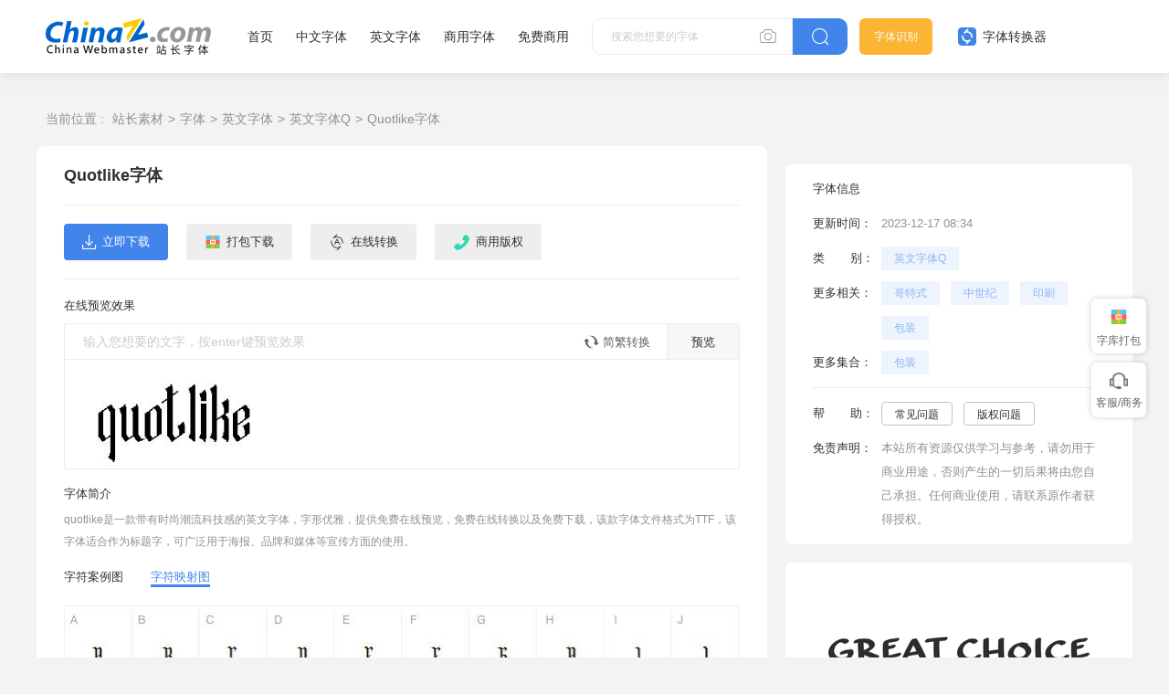

--- FILE ---
content_type: text/html
request_url: https://font.chinaz.com/23121729334.htm
body_size: 6082
content:
<!DOCTYPE html>
<html>
	<head>
		<meta charset="UTF-8" />
		<meta http-equiv="X-UA-Compatible" content="IE=edge" />
		<meta name="viewport" content="width=device-width, initial-scale=1.0" />
		<meta name="renderer" content="webkit" />
 <title>Quotlike字体免费下载和在线预览 - 站长字体</title>
<meta name="Keywords" content="Quotlike字体 Quotlike字体下载" />
<meta name="description" content="站长字体提供Quotlike字体免费下载和Quotlike字体在线预览服务，站长字体为用户提供海量中文和英文等各种字体免费下载。" />
        <link rel="alternate" media="only screen and(max-width: 640px)" href="https://m.font.chinaz.com/23121729334.html" >     
	    <meta name="mobile-agent"  content="format=html5; url=https://m.font.chinaz.com/23121729334.html" >		
		<link rel="shortcut icon" type="image/ico" href="/favicon.ico" />	
				<link rel="stylesheet" href="../static/font/symbol/iconfont.css?v=110411121" />				
		<link rel="stylesheet" href="../static/common/com_css/base.css?v=110412111" />	
		<script src="../static/font/symbol/iconfont.js?v=11011412"></script>
        <link rel="stylesheet" href="../static/common/com_css/right_vip.css?v=11011412" />   			
		<link rel="stylesheet" href="../static/font/css/common.css?v=11110412" />			
				<link rel="stylesheet" href="../static/font/css/detail.css" />
        <link rel="stylesheet" href="../static/common/com_css/lib/slide/slide.css" />			
        <script class="CLASS42bc4e2f_b826_11e9_9ed0_18dbf2568723" src="https://a2put.chinaz.com/propagate.js"></script>		
    <script src="/static/v2/common/js/lib/device.min.js"></script>		
    <script>
      if(device.mobile()){
       window.location = "//m.font.chinaz.com/23121729334.html";
       }
(function(){
    var bp = document.createElement('script');
    var curProtocol = window.location.protocol.split(':')[0];
    if (curProtocol === 'https') {
        bp.src = 'https://zz.bdstatic.com/linksubmit/push.js';        
    }
    else {
        bp.src = 'http://push.zhanzhang.baidu.com/push.js';
    }
    var s = document.getElementsByTagName("script")[0];
    s.parentNode.insertBefore(bp, s);
})();	   
    </script> 			
	</head>
	<body>
		<style id="font-face-style"></style>

		     <!-- 头部 -->
  <div id="head">
    <div class="head">
      <div class="container">
        <div class="left-div">
          <h1 class="logo">
            <a href="/" target="_blank">
              <img src="../static/font/images/img_logo.png" alt="站长字体" />
            </a>
          </h1>
          <div class="nav-div com-hover-blue-div">
            <a href="/" target="_blank">首页</a>
            <a href="/zhongwenziti.html" target="_blank">中文字体</a>
            <a href="/yingwenziti.html" target="_blank">英文字体</a>
            <a href="https://www.font.cn/?dh" target="_blank">商用字体</a>
            <a href="/mianfei.html">免费商用</a>
          </div>
          <div class="search-box clearfix">
            <div class="left-search clearfix">
              <input type="text" js-do="searchIup" placeholder="搜索您想要的字体" />
              <svg class="xiangji" js-do="uploadBtn">
                <use xlink:href="#icon-xiangji1"></use>
              </svg>
            </div>
            <p class="right-btn" js-do="searchBtn">
              <svg class="" >
                <use xlink:href="#icon-sousuo"></use>
              </svg>
            </p>
          </div>
        </div>
        <div class="right-div">
          <a href="/zhaozi/"   class="look-font-a " target="_blank">字体识别</a>
          <a href="/diy/"   class="font-recognition zhq com-hover-blue" target="_blank">
            <svg >
              <use xlink:href="#icon-zitizhuanhuanqi"></use>
            </svg>
            字体转换器</a>
          <div class="user">
            <div class="login-after">
          
                <img src="" alt="" />
              
              <div class="no-vip-box yes-vip-box">
                <div class="show-vip-top">
                  <p class="tip"></p>
                  <p class="com-yq-btn" js-do="oepnVip">立即开通</p>
                  <p class="t1"></p>
                  <p class="t2"></p>
                </div>
                <p class="logout-btn com-bule-txt" js-do="logout">退出登录</p>
              </div>
            </div>
            <span class="login-before com-bule-txt" js-do="openLogin">登录</span>
          </div>
        </div>
      </div>
    </div>
  </div>

		<div class="container">
			<div class="com-ggg-img-box mt20">
				<script>propagate('s1746923829736446', getCurrentScript())</script>
			</div>
			<div class="detail-page clearfix">
				<div class="left-div">

					<div class="com-nav-box clearfix">
						<span>当前位置 :</span>
						<a href="//sc.chinaz.com/" title="站长素材">站长素材</a><a href="//font.chinaz.com/" title="字体">字体</a><a href="//font.chinaz.com/yingwenziti.html" title="英文字体">英文字体</a><a href="//font.chinaz.com/YingWenZiTiQ.html" title="英文字体Q">英文字体Q</a><a href="//font.chinaz.com/23121729334.htm" title="Quotlike字体">Quotlike字体</a>
					</div>
					<div class="font-box">
						<div class="head">
							<div class="left-head">
								<h1 class="name">Quotlike字体</h1>
							</div>

						</div>

						<div class="btn-box clearfix">
						<a href="https://zf.sc.chinaz.com/files/download/en_font_datas/2023-12-12/wr47q/quotlike-3z4y6.ttf" target="_blank">
						 <p class="com-button-icon blue-btn">
                           <i class="iconfont icon-xiazai"></i>立即下载
                         </p> 
						</a>
							<a href="/diy/977288.html" class="zxzh-btn" target="_blank">
								<p class="com-button-icon gary-btn">
									<i class="iconfont icon-zhuanhuanqi"></i> 在线转换
								</p>
							</a>
							<div><p class="com-button-icon gary-btn" js-do="openFsCodeBtn"><svg class="banquanSvg"  aria-hidden="true"><use xlink:href="#icon-shangyongbanquan"></use></svg> 商用版权</p></div>
							<div style="float: right"><script>propagate('s1747102070309812', getCurrentScript())</script></div>

						</div>
						<div class="yl-box">
							<p class="t">在线预览效果</p>
							<div class="b-div">
								<div class="com-preview-box clearfix gary-preview">
									<div class="left-preview clearfix">
										<input type="text" js-do="previewInp" placeholder="输入您想要的文字，按enter键预览效果">
										<p class="zhuanhuan1 com-hover-blue" js-do="simplecAndComplexBtn">
											<svg aria-hidden="true">
												<use xlink:href="#icon-zhuanhuan1"></use>
											</svg>
											简繁转换
										</p>
									</div>
									<p class="right-btn" js-do="previewBtn">预览</p>
								</div>
								<div class="cont-p" data-preview="fontBox">
									
									<img class="preview-img" data-downid="977288" data-initsrc="//scpic.chinaz.net/files/fontpic/en_font_datas/2023-12-12/wr47q/quotlike-3z4y6_p.jpg" src="//scpic.chinaz.net/files/fontpic/en_font_datas/2023-12-12/wr47q/quotlike-3z4y6_p.jpg" alt="Quotlike">
								</div>
							</div>
						</div>
						<div class="affirm-box">
							<p class="t">字体简介</p>
							<div class="cont">
								<p>quotlike是一款带有时尚潮流科技感的英文字体，字形优雅，提供免费在线预览，免费在线转换以及免费下载，该款字体文件格式为TTF，该字体适合作为标题字，可广泛用于海报、品牌和媒体等宣传方面的使用。 </p>
							</div>
						</div>
						<div class="mt20 case-img-box">
							<div class="case-img-box-head clearfix" js-do="changeEcl">

                                 <p data-scroll="true">字符案例图</p><p class="active">字符映射图</p></div><div class="case-img-box-cont ">
                                 <div class='slide' id='lun2'>
                                    <div class='carouse'>
<div class='slideItem clearfix'><img src="//scpic.chinaz.net/Files/pic/en_font_datas/2023-12-12/wr47q//19e710d3b6224dc99930932cdebfcd18.jpg" alt="Quotlike字体 1"></div>
<div class='slideItem clearfix'><img src="//scpic.chinaz.net/Files/pic/en_font_datas/2023-12-12/wr47q//1ed85fcba47c430cbd7a180fac72cfe5.jpg" alt="Quotlike字体 2"></div>
<div class='slideItem clearfix'><img src="//scpic.chinaz.net/Files/pic/en_font_datas/2023-12-12/wr47q//3d5ba7e0fcc448e892ce49ca686e2502.jpg" alt="Quotlike字体 3"></div>
<div class='slideItem clearfix'><img src="//scpic.chinaz.net/Files/pic/en_font_datas/2023-12-12/wr47q//bddf49a29f2348759830c2bb25b86558.jpg" alt="Quotlike字体 4"></div>
<div class='slideItem clearfix'><img src="//scpic.chinaz.net/Files/pic/en_font_datas/2023-12-12/wr47q//59a24521e05d483eb1e388c6c8c59a5f.jpg" alt="Quotlike字体 5"></div>
<div class='slideItem clearfix'><img src="//scpic.chinaz.net/Files/pic/en_font_datas/2023-12-12/wr47q//d23f5e2e6fee4495910cdf676a5c2367.jpg" alt="Quotlike字体 6"></div>
<div class='slideItem clearfix'><img src="//scpic.chinaz.net/Files/pic/en_font_datas/2023-12-12/wr47q//fb95676efe344e6292b24d7078ab8169.jpg" alt="Quotlike字体 7"></div>
<div class='slideItem clearfix'><img src="//scpic.chinaz.net/Files/pic/en_font_datas/2023-12-12/wr47q//c57fe8220d2347699284f5b6f5102657.jpg" alt="Quotlike字体 8"></div>
<div class='slideItem clearfix'><img src="//scpic.chinaz.net/Files/pic/en_font_datas/2023-12-12/wr47q//ace7024655fe4309a99c554ec1a724ff.jpg" alt="Quotlike字体 9"></div>

                                    </div>
                                    <div class='dotList'>
                                    </div>
                                </div>    
  

								<div >
									<img src="//scpic.chinaz.net/files/fontpic/en_font_datas/2023-12-12/wr47q/quotlike-3z4y6_show.jpg" alt="Quotlike字体">
								</div>								
							</div>
						</div>

						<div class="affirm-box">
							<p class="t">安装方法</p>
							<div class="cont">
								<p>下载字体RAR文件到电脑上，解压后将文件夹的字体文件（例：毛笔行书体.TTF）复制到“C:/Windows/Fonts”文件夹，就会自动安装。</p>
							</div>
																		
						</div>

					</div>
				</div>
				<div class="right-div">
					<div class="com-ggg-img-box ">
				       <script>propagate('s1746924025281217', getCurrentScript())</script>
			        </div>
					<div class="font-infor mt20">
						<div class="item clearfix">
							<p>字体信息</p>
						</div>
						<div class="item clearfix">
							<p>更新时间：</p>
							<p>2023-12-17 08:34</p>
						</div>
						<div class="item nomargin clearfix">
							<p>类&nbsp;&nbsp;&nbsp;&nbsp;&nbsp;&nbsp;&nbsp;别：</p>
							<div class="com-bule-a-box">
								<a href="//font.chinaz.com/YingWenZiTiQ.html"  class="colbule" title="英文字体Q" target="_blank">英文字体Q</a>
							</div>
						</div>
						

						<div class="item nomargin clearfix">
							<p>更多相关：</p>
							<div class="com-bule-a-box">
								<a href="/tag_font/geteshi.html" title="哥特式" target="_blank">哥特式</a><a href="/tag_font/zhongshiji.html" title="中世纪" target="_blank">中世纪</a><a href="/tag_font/yinshua.html" title="印刷" target="_blank">印刷</a><a href="/tag_font/baozhuang.html" title="包装" target="_blank">包装</a>
							</div>
						</div>
												<div class='item nomargin clearfix'>
							<p>更多集合：</p>
							<div class='com-bule-a-box'>
								<a href='/font_baozhuang.html' title='包装' target='_blank'>包装</a>
							</div>
						</div>

						<div class="xt">

						</div>
						
						<div class="item nomargin clearfix">
							<p>帮&nbsp;&nbsp;&nbsp;&nbsp;&nbsp;&nbsp;&nbsp;助：</p>
							<div class="com-bule-a-box gary-text">
								<a href="https://sc.chinaz.com/zt/fonthelp/" target="_blank">常见问题</a>
								<a href="https://sc.chinaz.com/banquan.html" target="_blank">版权问题</a>
							</div>
						</div>
						<div class="item nomargin clearfix">
							<p>免责声明：</p>
								<p>本站所有资源仅供学习与参考，请勿用于商业用途，否则产生的一切后果将由您自己承担。任何商业使用，请联系原作者获得授权。  </p>
						</div>
					</div>
					<div class="com-ggg-img-box mt20">
                           <script>propagate('s1773627005043040', getCurrentScript())</script>
			        </div>					
					<div class="right-com-special-list mt20">
						<div class="item">
							<a href="/23072046773.htm"  target="_blank" title="Great choice字体">
								<img src="//scpic.chinaz.net/Files/pic/en_font_datas/2023-07-10/qx3eq//86404b82d42647f98dc9c99fbb1278a3_380.jpg" alt="Great choice字体">
								<p>Great choice字体</p>
							</a>
						</div>
						<div class="item">
							<a href="/23093008410.htm"  target="_blank" title="Wadingr trial字体">
								<img src="//scpic.chinaz.net/Files/pic/en_font_datas/2023-09-27/43n71//cceb57eeb0d349149699c9762b752ed1_380.png" alt="Wadingr trial字体">
								<p>Wadingr trial字体</p>
							</a>
						</div>

					</div>


				</div>
			</div>
		</div>

		<div class="container mt20">
			<div class="com-head-left-right-box clearfix">
				<p class="title">推荐字体</p>
			</div>
			<div class="com-three-font-list-div clearfix mt15">
                        <a href='/24030624617.htm'  title='Star space字体' target='_blank''>
        <div class="img-box">
          <img src='//scpic.chinaz.net/files/fontpic/en_font_datas/2024-03-05/y2jow/starspace-pg7yk_p.jpg' alt='Star space字体' />
        </div>
        <p class="com-three-font-list-div-t">Star space字体</p>
        </a>
        <a href='/24030619403.htm'  title='荆棘字体' target='_blank''>
        <div class="img-box">
          <img src='//scpic.chinaz.net/files/fontpic/upload/2024/0306/jingjiziti_p.jpg' alt='荆棘字体' />
        </div>
        <p class="com-three-font-list-div-t">荆棘字体</p>
        </a>
        <a href='/24030659381.htm'  title='Lucky rainbow字体' target='_blank''>
        <div class="img-box">
          <img src='//scpic.chinaz.net/files/fontpic/en_font_datas/2024-03-02/lo2eq/luckyrainbowdemo-6ryxm_p.jpg' alt='Lucky rainbow字体' />
        </div>
        <p class="com-three-font-list-div-t">Lucky rainbow字体</p>
        </a>
        <a href='/24030601567.htm'  title='Miragle字体' target='_blank''>
        <div class="img-box">
          <img src='//scpic.chinaz.net/files/fontpic/en_font_datas/2024-03-03/mo36z/miragleregular-dr9yg_p.jpg' alt='Miragle字体' />
        </div>
        <p class="com-three-font-list-div-t">Miragle字体</p>
        </a>
        <a href='/24030654988.htm'  title='新蒂丝瓜体' target='_blank''>
        <div class="img-box">
          <img src='//scpic.chinaz.net/files/fontpic/upload/2024/0229/xindisiguati_p.jpg' alt='新蒂丝瓜体' />
        </div>
        <p class="com-three-font-list-div-t">新蒂丝瓜体</p>
        </a>
        <a href='/24030500500.htm'  title='Joneva字体' target='_blank''>
        <div class="img-box">
          <img src='//scpic.chinaz.net/files/fontpic/en_font_datas/2024-03-04/ddpnx/joneva-4nbw6_p.jpg' alt='Joneva字体' />
        </div>
        <p class="com-three-font-list-div-t">Joneva字体</p>
        </a>
        <a href='/24030505498.htm'  title='Camden字体' target='_blank''>
        <div class="img-box">
          <img src='//scpic.chinaz.net/files/fontpic/en_font_datas/2024-03-01/y2jxn/camden-6ryax_p.jpg' alt='Camden字体' />
        </div>
        <p class="com-three-font-list-div-t">Camden字体</p>
        </a>
        <a href='/24030530650.htm'  title='猫猫朋友体' target='_blank''>
        <div class="img-box">
          <img src='//scpic.chinaz.net/files/fontpic/upload/2024/0305/maomaopengyouti_p.jpg' alt='猫猫朋友体' />
        </div>
        <p class="com-three-font-list-div-t">猫猫朋友体</p>
        </a>
        <a href='/24030527581.htm'  title='Blooms字体' target='_blank''>
        <div class="img-box">
          <img src='//scpic.chinaz.net/files/fontpic/en_font_datas/2024-03-01/62e73/blooms-gwx2y_p.jpg' alt='Blooms字体' />
        </div>
        <p class="com-three-font-list-div-t">Blooms字体</p>
        </a>
        <a href='/24030559797.htm'  title='Dreavolt字体' target='_blank''>
        <div class="img-box">
          <img src='//scpic.chinaz.net/files/fontpic/en_font_datas/2023-12-09/n2o9j/dreavolt-vmrem_p.jpg' alt='Dreavolt字体' />
        </div>
        <p class="com-three-font-list-div-t">Dreavolt字体</p>
        </a>
        <a href='/24030548863.htm'  title='Jackarta字体' target='_blank''>
        <div class="img-box">
          <img src='//scpic.chinaz.net/files/fontpic/en_font_datas/2024-02-19/z4m4y/jackarta-5y87g_p.jpg' alt='Jackarta字体' />
        </div>
        <p class="com-three-font-list-div-t">Jackarta字体</p>
        </a>
        <a href='/24030541386.htm'  title='新蒂木板活字' target='_blank''>
        <div class="img-box">
          <img src='//scpic.chinaz.net/files/fontpic/upload/2024/0229/xindimubanhuozi_p.jpg' alt='新蒂木板活字' />
        </div>
        <p class="com-three-font-list-div-t">新蒂木板活字</p>
        </a>

			</div>


		</div>



		     <div id="Foot-box" class="Foot-box">
    <div class="Foot">
      <div class="container">
        <div class="foot-top">
          <a target="_blank"  rel="nofollow" href="//www.chinaz.com/aboutus/index.html">关于站长之家</a>
          <a target="_blank"  rel="nofollow" href="//ww.chinaz.com/aboutus/contact.php?from=sc">联系我们</a>
          <a target="_blank"  rel="nofollow" href="//sc.chinaz.com/hezuo.html">广告商务</a>
          <a target="_blank"  rel="nofollow" href="//www.chinaz.com/aboutus/announce.html">版权声明</a>
          <a target="_blank" href="https://www.chinaz.com/aboutus/link.html">友情链接</a>
          <a target="_blank"  rel="nofollow" href="https://www.chinaz.com/aboutus/announce.html">版权声明</a>
          <a target="_blank"  rel="nofollow" href="https://www.chinaz.com/aboutus/join.html">人才招聘</a>
          <a href="//www.chinaz.com/aboutus/events.html"  rel="nofollow" target="_blank">网站动态</a>
          <a href="//www.chinaz.com/aboutus/help.html"  rel="nofollow" target="_blank">帮助</a>
          <a href="//m.sc.chinaz.com"  rel="nofollow" target="_blank">手机版</a>
	      <a href="/upload.html"  rel="nofollow" target="_blank">上传字体</a>	  		  
        </div>
        <p>
          ©CopyRight 2002-2024
          <a target="_blank" href="//www.chinaz.com/">CHINAZ.COM</a> Inc All
          Rights Reserved. 站长之家 版权所有
        </p>
<div style="display:none">
<script src="/style/js/fonttj.js"></script>
</div>
      </div>
    </div>
  </div>
          
  <input type="file" name=""  class="com-files-inp" js-do="fileInp"> 

  <div class="common-mask common-mask-recharge">
    <div class="common-pop-box ">
      <svg class="common-pop-close" js-do="vipClosePop">
        <use xlink:href="#icon-guanbi"></use>
      </svg>
   
    </div>
  </div>



  <div class="com-login-pop">
    <iframe id="my-login" scrolling="no" frameborder="0" src=""></iframe>
  </div>



		<div class="common-mask common-mask-fs-ewm">
			<div class="common-pop-box">
				<div class="fs-ewm-box">
          <p class="t">联系我们</p>
          <img src="../static/font/images/fs_code.png" alt="">
          <p class="t2">扫一扫企业微信咨询</p>
				</div>
				<svg class="common-pop-close" js-do="ComPopclose">
					<use xlink:href="#icon-guanbi"></use>
				</svg>
			</div>
		</div>

  <script>

    var config_font_id=''
    var sc_column ='font'
		var dw_id=977288
  </script>
          
		<script src="../static/common/com_js/lib/jquery-1.7.2.min.js"></script>
		<script src="../static/common/com_js/com_code.js"></script>
		<script src="../static/font/js/common.js?v=de2345"></script>
		<script src="../static/common/com_js/right_vip.js"></script>

          	    <script src="../static/font/js/oldImgPreview.js?v=082423"></script>
        <script src="../static/common/com_js/lib/slide.js"></script>		
		<script src="../static/font/js/detail.js?v=d1145617"></script>


        <script type="text/javascript" src="/Tools/hits.ashx?kid=1&id=977288"></script>

	</body>
</html>

--- FILE ---
content_type: application/javascript
request_url: https://font.chinaz.com/static/common/com_js/lib/slide.js
body_size: 2227
content:


(function ($) {
	
	$.fn.slide = function (options) {
		var dft = {
			zs_lunLock: true,
			autoplay: true,
			autoTime: 4000,
			curentImg: 0,
			height: 0,
			clickLunTime: 500
		};
		var ops = $.extend(dft, options);

		var zs_item = $(this).find(".slideItem");
		var zs_itemWidth = $(this).find(".slideItem").width();
		var t_time;
		var isImgLoad = false;
		var $this = this;
		var zs_dotListHtml = "<ul>";
		var zs_dots;
		var maxHeight = 0;

		var checkVideo = 0;

		if (ops.height == 0) {
			t_time = setInterval(function () {
				$($this).find(".slideItem img").each(function () {
					if (this.height === 0 && $(this).is(":visible")) {
						isImgLoad = false;
						return false;
					} else {
						maxHeight = maxHeight > $(this).height() ? maxHeight : $(this).height();
						isImgLoad = true;
					}
				});
				if (isImgLoad) {
					maxHeight = maxHeight > $($this).height() ? maxHeight : $($this).height();
					clearInterval(t_time);
					if ($($this).find(".slideItem").find("video").length > 0 && checkVideo == 0) {
						checkVideo = 1;
					}
					if (checkVideo > 0) {
						$($this).find(".carouse").height(maxHeight - 5);
					} else {
						$($this).find(".carouse").height(maxHeight);
					}
					$($this).find(".playBtn").css("top", (maxHeight - 50) / 2);
					lunbo();
				}
				//ItemImgLoad(callback); // 闁帒缍婇幍顐ｅ伎
				//console.log();
			}, 100); // 閹存垼绻栭柌宀冾啎缂冾喚娈戦弰锟�100濮ｎ偆顫楃亸杈ㄥ閹诲繋绔村▎鈽呯礉閸欘垯浜掗懛顏勭箒鐠嬪啯鏆�

		}
		function lunbo() {
			zs_itemWidth = $($this).find(".slideItem").width();
			if (ops.height == 0) {
				if (checkVideo > 0) {
					$($this).find(".carouse").height($($this).find(".slideItem").height() - 5);
				} else {
					$($this).find(".carouse").height($($this).find(".slideItem").height());
				}
				$($this).find(".playBtn").css("top", ($($this).find(".slideItem").height() - 50) / 2);
			} else {
				$($this).find(".carouse").height(ops.height);
			}
			for (var i = 0; i < zs_item.length; i++) {
				$($this).find(".itemIndex" + i).css("left", zs_itemWidth * i);
			}
		}
		$(window).resize(function () {
			lunbo();
		});
		for (var i = 0; i < zs_item.length; i++) {
			var toLeft = zs_itemWidth * i;
			$(this).find(zs_item[i]).css("left", toLeft);
			$(this).find(zs_item[i]).addClass("itemIndex" + i);
			zs_dotListHtml += '<li class="dot" dotIndex=' + i + '></li>';
			if (i == zs_item.length - 1) {
				zs_dotListHtml += "</ul>";
				var zs_showWord = "<p class='showLunWord'></p>";
				$(this).find(".dotList").html(zs_dotListHtml);
				$(this).find(".arti-content").html(zs_showWord);
				$(this).find('.dotList ul li').first().addClass("active");
				$($this).find(".arti-content .showLunWord").html($($this).find(zs_item[0]).find(".slidedetail").html());
				zs_dots = $(this).find('.dot');
			}
		}
		var zs_next = function () {
			lunbo();
			if (ops.zs_lunLock) {
				ops.zs_lunLock = false;
				var Move_left = 0;
				var intemcount = zs_item.length - 1;
				$($this).find(".itemIndex" + intemcount).css("left", -zs_itemWidth);
				for (var i = 0; i < zs_item.length; i++) {
					Move_left = parseFloat($($this).find(".itemIndex" + i).css("left")) + parseFloat($($this).find(".slideItem").width());
					$($this).find(".itemIndex" + i).animate({ left: Move_left }, 500);
				}
				for (var j = 0; j < zs_item.length; j++) {
					var className = $($this).find(zs_item[j]).attr("class") + "";
					var count = className.indexOf("itemIndex");
					var index = className.substring(count, className.length);
					var pp = index.indexOf(" ");
					if (pp > 0) {
						index = index.substring(9, pp);
					} else {
						index = index.substring(9, index.length);
					}
					$($this).find(zs_item[j]).removeClass("itemIndex" + index);
					var next_index = parseInt(index) + 1;
					if (next_index == zs_item.length) {
						next_index = 0;
					}
					//閹貉冨煑鎼存洟鍎撮崷鍡欏仯
					$($this).find(zs_dots[j]).removeClass("active");
					if (next_index == 0) {
						$($this).find(zs_dots[j]).addClass("active");
						$($this).find(".arti-content .showLunWord").html($($this).find(zs_item[j]).find(".slidedetail").html());
					}
					$($this).find(zs_item[j]).addClass("itemIndex" + next_index);
				}

				setTimeout(function () {
					ops.zs_lunLock = true;
				}, 500);
			}
		};
		var zs_pre = function () {
			lunbo();
			if (ops.zs_lunLock) {
				ops.zs_lunLock = false;
				var Move_left = 0;
				for (var i = 0; i < zs_item.length; i++) {
					Move_left = parseFloat($($this).find(".itemIndex" + i).css("left")) - parseFloat($($this).find(".slideItem").width());
					$($this).find(" .itemIndex" + i).animate({ left: Move_left }, 500);
				}
				for (var j = 0; j < zs_item.length; j++) {
					var className = $($this).find(zs_item[j]).attr("class") + "";
					var count = className.indexOf("itemIndex");
					var index = className.substring(count, className.length);
					var pp = index.indexOf(" ");
					if (pp > 0) {
						index = index.substring(9, pp);
					} else {
						index = index.substring(9, index.length);
					}
					$($this).find(zs_item[j]).removeClass("itemIndex" + index);
					var next_index = parseInt(index) - 1;
					if (next_index == -1) {
						next_index = zs_item.length - 1;
					}

					//閹貉冨煑鎼存洟鍎撮崷鍡欏仯
					$($this).find(zs_dots[j]).removeClass("active");
					if (next_index == 0) {
						$($this).find(zs_dots[j]).addClass("active");
						$($this).find(".arti-content .showLunWord").html($($this).find(zs_item[j]).find(".slidedetail").html());
					}
					$($this).find(zs_item[j]).addClass("itemIndex" + next_index);
				}

				setTimeout(function () {
					var des = parseFloat(zs_itemWidth) * (zs_item.length - 1);
					$($this).find(".itemIndex" + (zs_item.length - 1)).animate({ left: des }, 0.01);
					ops.zs_lunLock = true;
				}, 500);
			}
		}
		$(this).find(".Next").click(function () {
			zs_next();
		});
		$(this).find(".Previous").click(function () { zs_pre(); });
		$(this).find(".dot").click(function () {
			lunbo();
			var dotIntex = $(this).attr("dotIndex");
			var itemIndex = "";
			for (var i = 0; i < zs_item.length; i++) {
				var tagClass = $($this).find(zs_item[i]).attr("class") + "";
				if (tagClass.indexOf("itemIndex0") > 0) {
					itemIndex = i;
				}
			}
			var Dvalue = dotIntex - itemIndex;
			if (Dvalue > 0) {
				zs_prevGo(Dvalue);
			} else {
				zs_nextGo(-Dvalue);
			}
		});
		var zs_prevGo = function (Dvalue) {
			if (ops.zs_lunLock) {
				ops.zs_lunLock = false;
				var Move_left = 0;
				for (var i = 0; i < zs_item.length; i++) {
					Move_left = parseFloat($($this).find(".itemIndex" + i).css("left")) - Dvalue * parseFloat($($this).find(".slideItem").width());
					$($this).find(" .itemIndex" + i).animate({ left: Move_left }, ops.clickLunTime);
				}
				for (var j = 0; j < zs_item.length; j++) {
					var className = $($this).find(zs_item[j]).attr("class") + "";
					var count = className.indexOf("itemIndex");
					var index = className.substring(count, className.length);
					var pp = index.indexOf(" ");
					if (pp > 0) {
						index = index.substring(9, pp);
					} else {
						index = index.substring(9, index.length);
					}
					$($this).find(zs_item[j]).removeClass("itemIndex" + index);
					var next_index = parseInt(index) - Dvalue;
					if (next_index < 0) {
						next_index = zs_item.length + next_index;
					}

					//閹貉冨煑鎼存洟鍎撮崷鍡欏仯
					$($this).find(zs_dots[j]).removeClass("active");
					if (next_index == 0) {
						$($this).find(zs_dots[j]).addClass("active");
						$($this).find(".arti-content .showLunWord").html($($this).find(zs_item[j]).find(".slidedetail").html());
					}
					$($this).find(zs_item[j]).addClass("itemIndex" + next_index);
				}

				setTimeout(function () {
					for (var m = 0; m < zs_item.length; m++) {
						var des = parseFloat(zs_itemWidth) * (zs_item.length - 1 - m);
						$($this).find(".itemIndex" + (zs_item.length - 1 - m)).animate({ left: des }, 0.01);

					}
					ops.zs_lunLock = true;
				}, 500);
			}

		}
		var zs_nextGo = function (Dvalue) {
			if (ops.zs_lunLock) {
				ops.zs_lunLock = false;
				var Move_left = 0;
				var y = zs_item.length - 1;
				for (var x = 0; x < Dvalue; x++) {
					$($this).find(".itemIndex" + y).css("left", -zs_itemWidth - x * zs_itemWidth);
					y--;
				}
				for (var i = 0; i < zs_item.length; i++) {
					Move_left = parseFloat($($this).find(".itemIndex" + i).css("left")) + Dvalue * parseFloat($($this).find(".slideItem").width());
					$($this).find(" .itemIndex" + i).animate({ left: Move_left }, ops.clickLunTime);
				}
				for (var j = 0; j < zs_item.length; j++) {
					var className = $($this).find(zs_item[j]).attr("class") + "";
					var count = className.indexOf("itemIndex");
					var index = className.substring(count, className.length);
					var pp = index.indexOf(" ");
					if (pp > 0) {
						index = index.substring(9, pp);
					} else {
						index = index.substring(9, index.length);
					}
					$($this).find(zs_item[j]).removeClass("itemIndex" + index);
					var next_index = parseInt(index) + Dvalue;
					if (next_index >= zs_item.length) {
						next_index = next_index - zs_item.length;
					}
					//閹貉冨煑鎼存洟鍎撮崷鍡欏仯
					$($this).find(zs_dots[j]).removeClass("active");
					if (next_index == 0) {
						$($this).find(zs_dots[j]).addClass("active");
						$($this).find(".arti-content .showLunWord").html($($this).find(zs_item[j]).find(".slidedetail").html());
					}
					$($this).find(zs_item[j]).addClass("itemIndex" + next_index);
				}

				setTimeout(function () {
					ops.zs_lunLock = true;
				}, 500);
			}
		};
		$(this).bind('touchstart', function (e) {
			startX = e.originalEvent.changedTouches[0].pageX,
				startY = e.originalEvent.changedTouches[0].pageY;
		});
		$(this).bind('touchend', function (e) {
			endX = e.originalEvent.changedTouches[0].pageX,
				endY = e.originalEvent.changedTouches[0].pageY;
			//閼惧嘲褰囧鎴濆З鐠烘繄顬�
			distanceX = endX - startX;
			distanceY = endY - startY;
			//閸掋倖鏌囧鎴濆З閺傜懓鎮�
			if (Math.abs(distanceX) > Math.abs(distanceY) && distanceX > 0) {
				zs_next();
			} else if (Math.abs(distanceX) > Math.abs(distanceY) && distanceX < 0) {
				zs_pre();
			}
		});


		var zs_lunInterval = setInterval(function () {
			if (ops.autoplay) {
				zs_pre();
			}
		}, ops.autoTime);

		$(this).bind('mouseenter', function (e) {
			clearInterval(zs_lunInterval);
		});
		$(this).bind('mouseleave', function (e) {
			zs_lunInterval = setInterval(function () {
				if (ops.autoplay) {
					zs_pre();
				}
			}, ops.autoTime);
		});

		if (!ops.autoplay) {
			clearInterval(zs_lunInterval);
		}
		
		document.addEventListener('visibilitychange', function () {
			if (document.visibilityState === 'visible') { // 状态判断：显示（切换到当前页面）
				zs_lunInterval = setInterval(function () {
					if (ops.autoplay) {
						zs_pre();
					}
				}, ops.autoTime);

			} else if (document.visibilityState === 'hidden') { // 状态判断：隐藏（离开当前页面）
				clearInterval(zs_lunInterval);
			}
		})
		function stop(){
			clearInterval(zs_lunInterval);
		}

		return {
			stop
		}
	};
})(jQuery);	